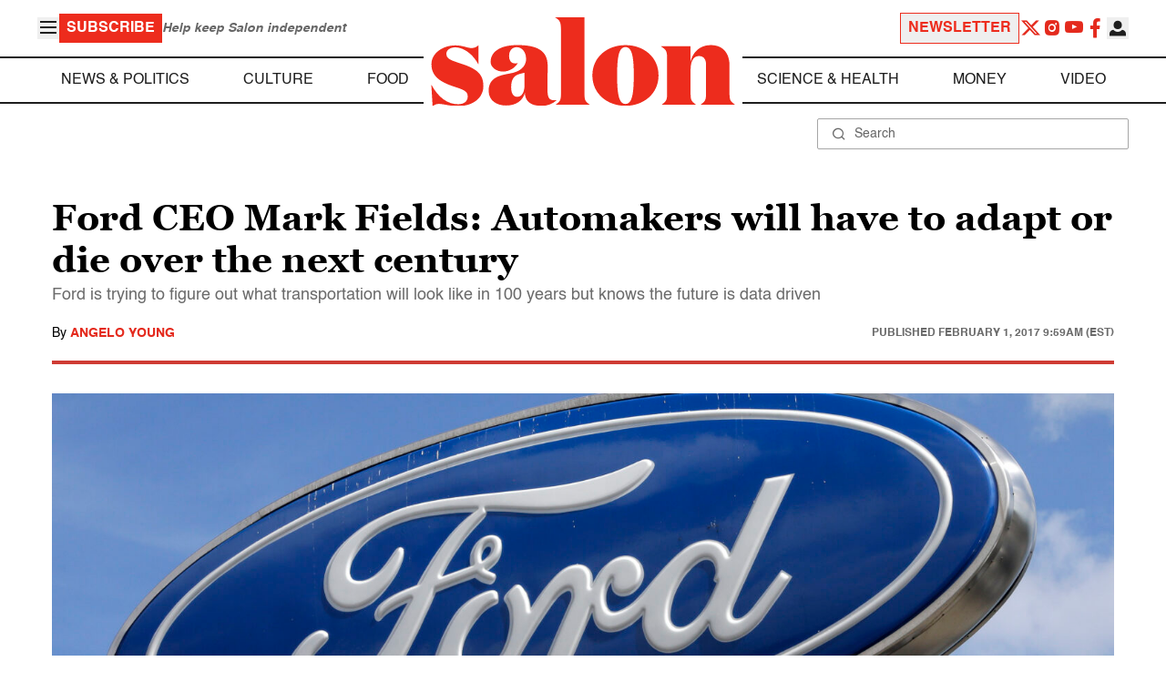

--- FILE ---
content_type: application/javascript; charset=utf-8
request_url: https://fundingchoicesmessages.google.com/f/AGSKWxV1u2maF3XN7dogo8-07YDCCJuabJxy71LYYugw3PR_GlPhD111MAETWJgJYAQ361DzO1eRCYejnw49G9oG_lHvI0EwsoMdSoRL5P6rSjbT-ntnceWtJDBPIYWF38Dmpt-QJSi2_uMPyvQiIDXPWwtHqehbhlaS5nCL_xNw-GRhKkjGaplU4WgYiWLQ/_/c_ad.aspx?/adv_server./popadscpm.-468-60-/468x72.
body_size: -1290
content:
window['2420f97b-bbb1-4832-8450-744c8bf45e82'] = true;